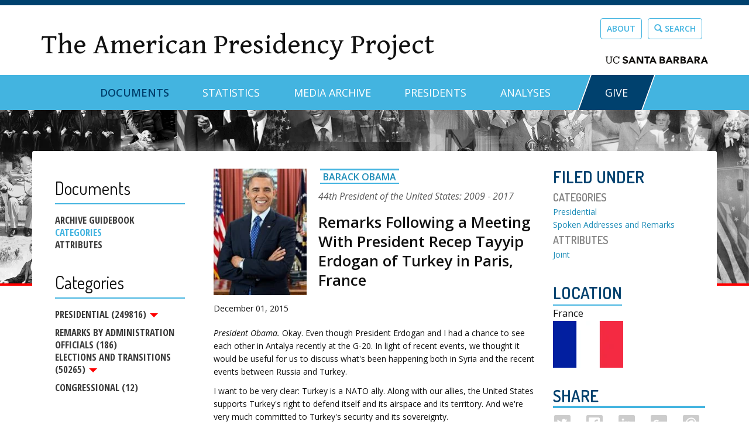

--- FILE ---
content_type: image/svg+xml
request_url: https://www.presidency.ucsb.edu/sites/default/files/pictures/uc-santa-barbara-wordmark-white1x.svg
body_size: 4901
content:
<?xml version="1.0" encoding="UTF-8"?>
<svg width="197px" height="14px" viewBox="0 0 197 14" version="1.1" xmlns="http://www.w3.org/2000/svg" xmlns:xlink="http://www.w3.org/1999/xlink">
    <!-- Generator: Sketch 47.1 (45422) - http://www.bohemiancoding.com/sketch -->
    <title>Logo/White/UC Santa Barbara@1x</title>
    <desc>Created with Sketch.</desc>
    <defs>
        <path d="M38.6390105,5.76155512 C37.058563,5.34039754 35.7504891,4.91174968 35.7504891,3.93086446 C35.7504891,3.31189559 36.2332712,2.39059209 37.5624541,2.39059209 C38.88653,2.39059209 39.879672,2.84920104 40.5956739,3.79365629 L42.4839035,2.14920104 C41.2851195,0.28037808 39.0969385,-0.000166666667 37.8961117,-0.000166666667 C34.9057907,-0.000166666667 32.8170261,1.72770298 32.8170261,4.20153567 C32.8170261,6.66243061 35.0668315,7.61812127 37.2795261,8.23811154 C39.1544774,8.76379248 39.8953335,9.01709987 39.8953335,10.1522166 C39.8953335,11.0510493 39.0976195,11.609415 37.8126973,11.609415 C35.7576389,11.609415 34.6262673,10.2472069 34.2970358,9.77804345 L32.2651292,11.5171485 C33.296063,13.1650084 35.0780669,13.9998333 37.5624541,13.9998333 C40.6630864,13.9998333 42.829137,12.211701 42.829137,9.65207069 C42.829137,7.07405512 40.6658101,6.29234306 38.6390105,5.76155512 L38.6390105,5.76155512 Z M24.8994677,9.31466796 C24.556277,11.5239578 23.0139619,12.6478392 20.7856058,12.6478392 C17.8521428,12.6478392 16.1001,10.5526057 16.1001,7.08631193 L16.1001,6.93378275 C16.1001,3.50562127 17.9852654,1.31539754 20.8043315,1.31539754 C22.8804988,1.31539754 24.2900319,2.1917594 24.8422693,4.45790726 L26.2327362,4.45790726 L26.2330767,0.342002594 L24.7469385,0.342002594 L24.7469385,1.82950259 C24.042172,0.572498703 22.5567148,0.00119520104 20.8424638,0.00119520104 C17.0901778,0.00119520104 14.3861895,2.91525162 14.3861895,6.9528489 L14.3861895,7.10503761 C14.3861895,11.2955045 16.8045261,13.9998333 20.7471331,13.9998333 C23.7425611,13.9998333 25.8871623,12.5058645 26.4121623,9.47094228 L24.8994677,9.31466796 Z M6.41449689,13.9998333 C3.29071284,13.9998333 1.51960389,12.1715259 1.51960389,8.85742088 L1.52368949,1.63747925 L0.0001,1.63747925 L0.0001,0.342002594 L4.89465253,0.342002594 L4.89465253,1.63747925 L3.18074202,1.63747925 L3.17665642,8.6667594 C3.17665642,11.5239578 4.18614086,12.628773 6.45228872,12.628773 C8.62378677,12.628773 9.91892296,11.7524112 9.91892296,8.41958042 L9.92266809,1.63747925 L8.20875759,1.63747925 L8.20875759,0.342002594 L13.1036506,0.342002594 L13.1036506,1.63747925 L11.5797206,1.63747925 L11.5759755,8.64803372 C11.5759755,11.9617983 9.91892296,13.9998333 6.41449689,13.9998333 L6.41449689,13.9998333 Z M77.9047206,2.96053372 L74.1932907,2.96053372 L74.1932907,0.339619326 L84.8298179,0.339619326 L84.8298179,2.96053372 L80.8678043,2.96053372 L80.8678043,13.787382 L77.9047206,13.787382 L77.9047206,2.96053372 Z M59.3795747,0.339619326 L63.406277,0.339619326 L69.1237381,9.68475551 L69.16153,9.68475551 L69.16153,0.339619326 L72.1249541,0.339619326 L72.1249541,13.787382 L68.2501,13.787382 L62.3804502,4.21447341 L62.3426584,4.21447341 L62.3426584,13.787382 L59.3795747,13.787382 L59.3795747,0.339619326 Z M90.4996136,4.25464851 L88.8660533,8.43319909 L92.1522401,8.43319909 L90.4996136,4.25464851 Z M89.3600708,0.342002594 L91.8100708,0.342002594 L97.660314,13.7894248 L94.3172693,13.7894248 L93.1586603,10.9403975 L87.9355572,10.9403975 L86.8147401,13.7894248 L83.5479599,13.7894248 L89.3600708,0.342002594 Z M50.5774833,4.25464851 L48.9442634,8.43319909 L52.2297693,8.43319909 L50.5774833,4.25464851 Z M49.4379405,0.342002594 L51.8879405,0.342002594 L57.7381837,13.7894248 L54.3951389,13.7894248 L53.23653,10.9403975 L48.0134268,10.9403975 L46.8926097,13.7894248 L43.6258296,13.7894248 L49.4379405,0.342002594 Z M133.067512,5.90523217 L134.814448,5.90523217 C135.080693,5.90523217 135.3626,5.89569909 135.660168,5.87663294 C135.957396,5.85722633 136.226365,5.80070882 136.467415,5.70571855 C136.707444,5.61038781 136.907298,5.46194423 137.065616,5.25902594 C137.223933,5.05678859 137.302921,4.77181777 137.302921,4.40445396 C137.302921,4.06262516 137.233466,3.79059209 137.094215,3.58733333 C136.954623,3.38543645 136.77724,3.22984306 136.562065,3.12225551 C136.346549,3.01500843 136.100051,2.94214851 135.821209,2.90367575 C135.542707,2.86588392 135.270674,2.8464773 135.004429,2.8464773 L133.067512,2.8464773 L133.067512,5.90523217 Z M130.104088,0.339619326 L135.308806,0.339619326 C135.992123,0.339619326 136.641053,0.406350843 137.255256,0.539473411 C137.869458,0.672255512 138.407396,0.893899481 138.87009,1.20372438 C139.332104,1.51423022 139.699127,1.93232361 139.971841,2.45766407 C140.243874,2.98300454 140.380061,3.63840337 140.380061,4.4235201 C140.380061,5.37308236 140.133223,6.18032944 139.639205,6.84526135 C139.145528,7.50985279 138.423738,7.93135084 137.473835,8.10839364 L140.893145,13.787382 L137.341053,13.787382 L134.530158,8.41209014 L133.067512,8.41209014 L133.067512,13.787382 L130.104088,13.787382 L130.104088,0.339619326 Z M106.279575,11.280524 L108.938621,11.280524 C109.166394,11.280524 109.397571,11.254989 109.631812,11.2039189 C109.866053,11.1538703 110.078164,11.0650084 110.268485,10.9383547 C110.458125,10.811701 110.613038,10.647596 110.733563,10.4446777 C110.853407,10.2420999 110.914011,9.99526135 110.914011,9.70382166 C110.914011,9.38718742 110.835022,9.13081582 110.676705,8.93436641 C110.518047,8.73825746 110.318534,8.58981388 110.078164,8.48801427 C109.837454,8.38689559 109.577678,8.31744034 109.299516,8.27930804 C109.021014,8.24083528 108.761238,8.22245006 108.520528,8.22245006 L106.279575,8.22245006 L106.279575,11.280524 Z M106.279575,5.71525162 L108.425878,5.71525162 C108.653991,5.71525162 108.878359,5.6897166 109.100003,5.63898703 C109.321306,5.58859792 109.52082,5.50586446 109.698203,5.39180804 C109.875586,5.27843256 110.017902,5.12624384 110.12583,4.93626329 C110.233077,4.74662322 110.28687,4.51851038 110.28687,4.25226524 C110.28687,3.97410376 110.226948,3.74292672 110.106423,3.55907458 C109.986579,3.37590337 109.831666,3.23324773 109.641345,3.13178859 C109.451365,3.03066991 109.235849,2.95815045 108.995479,2.91354929 C108.754769,2.86894812 108.520528,2.8464773 108.292756,2.8464773 L106.279575,2.8464773 L106.279575,5.71525162 Z M103.316151,0.339619326 L108.330547,0.339619326 C108.913086,0.339619326 109.49903,0.380815824 110.087697,0.462868353 C110.676705,0.545601816 111.20511,0.710047341 111.673933,0.956885863 C112.142075,1.20372438 112.522036,1.54929831 112.813475,1.99258625 C113.104575,2.43553372 113.250295,3.0245415 113.250295,3.7585882 C113.250295,4.51851038 113.038184,5.14837419 112.613621,5.6485201 C112.1894,6.14934695 111.629332,6.50649676 110.933077,6.72167185 L110.933077,6.76014462 C111.376024,6.823131 111.778116,6.94672049 112.139011,7.13023217 C112.499905,7.31374384 112.810071,7.54798508 113.069847,7.83261543 C113.329283,8.11792672 113.528796,8.45022244 113.668047,8.83018353 C113.807298,9.20980415 113.876754,9.61530026 113.876754,10.0459909 C113.876754,10.7551835 113.724905,11.3465746 113.421209,11.8218664 C113.117512,12.2961368 112.724954,12.6791621 112.243534,12.9709423 C111.762114,13.2620415 111.221112,13.4710882 110.619507,13.5977419 C110.017902,13.7243956 109.419701,13.787382 108.824905,13.787382 L103.316151,13.787382 L103.316151,0.339619326 Z M188.948009,4.25464851 L187.315129,8.43319909 L190.600635,8.43319909 L188.948009,4.25464851 Z M187.808806,0.342002594 L190.258806,0.342002594 L196.109049,13.7894248 L192.766005,13.7894248 L191.607396,10.9403975 L186.383952,10.9403975 L185.263475,13.7894248 L181.996695,13.7894248 L187.808806,0.342002594 Z M121.532493,4.25464851 L119.898933,8.43319909 L123.184779,8.43319909 L121.532493,4.25464851 Z M120.39261,0.342002594 L122.84261,0.342002594 L128.692853,13.7894248 L125.350149,13.7894248 L124.19154,10.9403975 L118.968096,10.9403975 L117.847279,13.7894248 L114.580499,13.7894248 L120.39261,0.342002594 Z M173.091783,5.9069345 L174.839059,5.9069345 C175.104964,5.9069345 175.38687,5.89706096 175.684439,5.87867575 C175.982007,5.85926913 176.250975,5.80241115 176.492026,5.70742088 C176.732055,5.61243061 176.931569,5.46398703 177.089886,5.26072827 C177.248203,5.05849092 177.327532,4.77386057 177.327532,4.40615629 C177.327532,4.06466796 177.257736,3.79229442 177.118485,3.58937613 C176.978894,3.38713878 176.801851,3.23188586 176.586676,3.12429831 C176.37116,3.01671077 176.124322,2.94385084 175.84582,2.90571855 C175.567318,2.86792672 175.294944,2.8485201 175.02904,2.8485201 L173.091783,2.8485201 L173.091783,5.9069345 Z M170.128699,0.341662127 L175.333077,0.341662127 C176.016734,0.341662127 176.665324,0.407712711 177.279867,0.541175746 C177.894069,0.674298314 178.432007,0.895942283 178.894361,1.20576719 C179.356715,1.51627302 179.723738,1.93436641 179.996452,2.45970687 C180.268145,2.98504734 180.404672,3.64044617 180.404672,4.42522244 C180.404672,5.3747847 180.157493,6.18237224 179.663816,6.84696368 C179.169798,7.51189559 178.448349,7.93305318 177.498446,8.10975551 L180.917756,13.7894248 L177.365324,13.7894248 L174.554088,8.41413294 L173.091783,8.41413294 L173.091783,13.7894248 L170.128699,13.7894248 L170.128699,0.341662127 Z M146.303845,11.2829073 L148.962892,11.2829073 C149.191005,11.2829073 149.421841,11.2573722 149.656082,11.2063022 C149.890664,11.1562536 150.102775,11.0673917 150.292415,10.940738 C150.482736,10.8140843 150.637308,10.6496388 150.758174,10.447061 C150.878018,10.2444831 150.938621,9.99730415 150.938621,9.70620493 C150.938621,9.38957069 150.859293,9.13319909 150.701316,8.93674968 C150.542658,8.74064073 150.343145,8.59185668 150.102775,8.49039754 C149.862065,8.38927886 149.602289,8.31982361 149.323787,8.28135084 C149.045285,8.24321855 148.785509,8.22449287 148.545139,8.22449287 L146.303845,8.22449287 L146.303845,11.2829073 Z M146.303845,5.71729442 L148.450149,5.71729442 C148.678261,5.71729442 148.902629,5.69209987 149.124614,5.64102983 C149.345917,5.59098119 149.545431,5.50824773 149.722814,5.39419131 C149.900197,5.28081582 150.042512,5.12862711 150.1501,4.93864656 C150.257688,4.74866602 150.311481,4.52055318 150.311481,4.25464851 C150.311481,3.97648703 150.251219,3.74530999 150.131034,3.56145785 C150.010509,3.37828664 149.855937,3.235631 149.665956,3.13417185 C149.475635,3.03305318 149.260119,2.96019326 149.02009,2.91593256 C148.77904,2.87133139 148.545139,2.84886057 148.317367,2.84886057 L146.303845,2.84886057 L146.303845,5.71729442 Z M143.340421,0.342002594 L148.355158,0.342002594 C148.937357,0.342002594 149.523641,0.383199092 150.112308,0.465251621 C150.701316,0.547985084 151.22938,0.71243061 151.698203,0.959269131 C152.166345,1.20610765 152.546306,1.55168158 152.837746,1.99496952 C153.128845,2.43757652 153.274565,3.02692477 153.274565,3.76097147 C153.274565,4.52055318 153.062454,5.15075746 152.638232,5.65090337 C152.214011,6.15138975 151.653602,6.50888003 150.957688,6.72405512 L150.957688,6.76218742 C151.400295,6.82551427 151.802726,6.94910376 152.163281,7.13227497 C152.524516,7.31578664 152.834341,7.55036835 153.094118,7.8349987 C153.353894,8.12030999 153.553407,8.45260571 153.692658,8.8325668 C153.831569,9.21218742 153.901365,9.61768353 153.901365,10.0480337 C153.901365,10.7575668 153.749516,11.3489578 153.445479,11.8242497 C153.142123,12.2985201 152.749225,12.6815454 152.267804,12.9733256 C151.786725,13.2644248 151.245382,13.473131 150.644118,13.5997847 C150.042512,13.7267789 149.443972,13.7897652 148.848835,13.7897652 L143.340421,13.7897652 L143.340421,0.342002594 Z M161.556423,4.25464851 L159.923203,8.43319909 L163.20939,8.43319909 L161.556423,4.25464851 Z M160.417221,0.342002594 L162.867221,0.342002594 L168.717464,13.7894248 L165.374419,13.7894248 L164.216151,10.9403975 L158.992707,10.9403975 L157.87189,13.7894248 L154.604769,13.7894248 L160.417221,0.342002594 Z" id="path-1"></path>
    </defs>
    <g id="Symbols" stroke="none" stroke-width="1" fill="none" fill-rule="evenodd">
        <g id="Logo/White/UC-Santa-Barbara">
            <mask id="mask-2" fill="white">
                <use xlink:href="#path-1"></use>
            </mask>
            <use id="logotype" fill="#FFFFFF" xlink:href="#path-1"></use>
            <g id="UI/Color/Neutral/@base-white" mask="url(#mask-2)" fill="#FFFFFF">
                <g id="Base">
                    <rect x="0" y="0" width="197" height="14"></rect>
                </g>
            </g>
        </g>
    </g>
</svg>